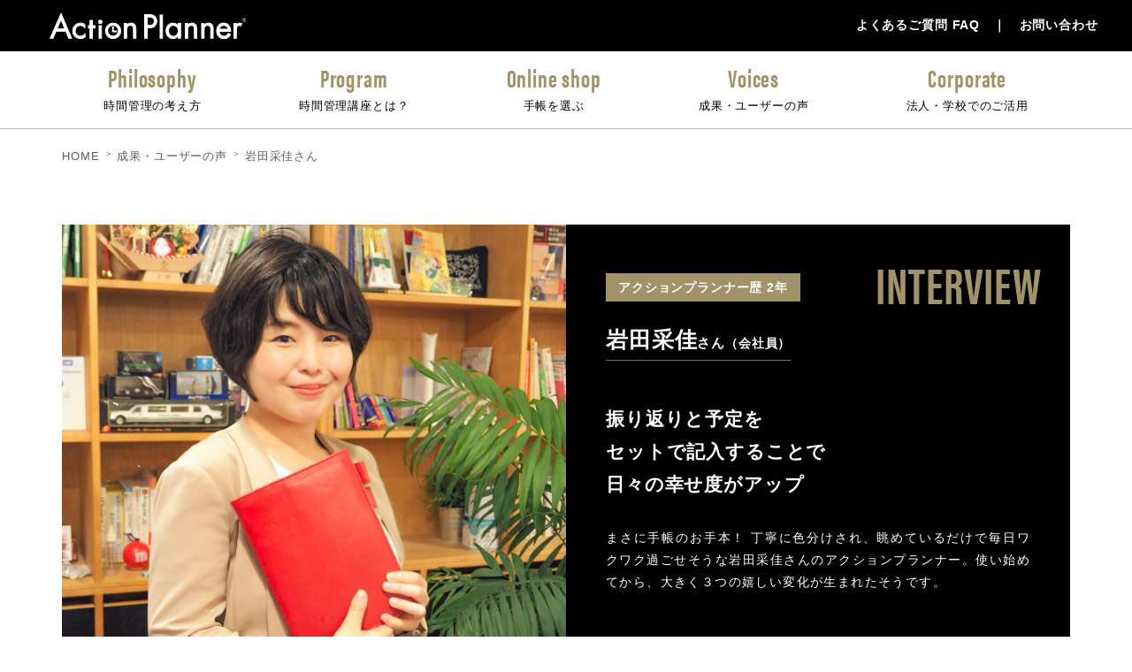

--- FILE ---
content_type: text/html
request_url: https://actionplanner.jp/voice/interview02.html
body_size: 14196
content:
<!DOCTYPE html>
<html lang="ja"><!-- InstanceBegin template="/Templates/template.dwt" codeOutsideHTMLIsLocked="false" -->

<head>
<meta charset="utf-8">
<meta http-equiv="X-UA-Compatible" content="IE=edge">
<meta name="viewport" content="width=device-width, initial-scale=1.0, user-scalable=no">
<!-- InstanceBeginEditable name="doctitle" -->
 <title>岩田采佳さん｜成果・ユーザーの声｜Action Planner（アクションプランナー）</title>
 <!-- InstanceEndEditable -->
<!-- InstanceBeginEditable name="EditRegion3" -->
 <meta name="keywords" content="Action Planner,アクションプランナー,手帳">
 <meta name="description" content="まさに手帳のお手本！ 丁寧に色分けされ、眺めているだけで毎日ワクワク過ごせそうな岩田采佳さんのアクションプランナー。使い始めてから、大きく３つの嬉しい変化が生まれたそうです。">
 <meta property="og:description" content="まさに手帳のお手本！ 丁寧に色分けされ、眺めているだけで毎日ワクワク過ごせそうな岩田采佳さんのアクションプランナー。使い始めてから、大きく３つの嬉しい変化が生まれたそうです。">
 <meta property="og:type" content="article">
 <meta property="og:title" content="岩田采佳さん｜成果・ユーザーの声｜Action Planner（アクションプランナー）">
 <meta property="og:image" content="http://www.actionplanner.jp/img/common/ogp.jpg">
 <meta property="og:url" content="http://www.actionplanner.jp/voice/interview02.html">
 <meta property="og:site_name" content="Action Planner（アクションプランナー）">
 <link rel="icon" type="image/x-icon" href="/favicon.ico">
 <link href="../css/reset.css" rel="stylesheet" type="text/css" media="all">
 <link href="../css/common.css" rel="stylesheet" type="text/css" media="all">
 <link href="../css/interview.css" rel="stylesheet" type="text/css" media="all">
 <link rel="stylesheet" href="https://use.typekit.net/cpo8afh.css">
 <!-- InstanceEndEditable -->
<!-- Google tag (gtag.js) -->
<script async src="https://www.googletagmanager.com/gtag/js?id=G-YRGXK98RT7"></script>
<script>
  window.dataLayer = window.dataLayer || [];
  function gtag(){dataLayer.push(arguments);}
  gtag('js', new Date());

  gtag('config', 'G-YRGXK98RT7');
</script>
<!-- InstanceBeginEditable name="head" -->
<!-- InstanceEndEditable -->
</head>

<!-- InstanceBeginEditable name="EditRegion6" -->
<body class="interview">
<!-- InstanceEndEditable -->

<header>
    <nav class="globalnav-wrap">
        <div class="logo"><a href="/"><img src="/img/common/logo.svg" alt="Action Planner"></a></div>
        <div class="blacknav flex">
            <div class="h1"><a href="/"><img src="/img/common/logo.svg" alt="Action Planner"></a></div>
            <div class="right_menu pc-only-nav"><a href="/q_a/">よくあるご質問 FAQ</a>　｜　<a href="mailto:ec@ewoman.co.jp?subject=お問い合わせ">お問い合わせ</a></div>
        </div>
        <div class="nav-button-wrap">
            <div class="nav-button">
                 <span></span>
                 <span></span>
                 <span></span>
            </div>
        </div>
        <ul class="globalnav">
            <li class="sp-only-nav"><a href="/">HOME</a></li>
            <li class="dropdown-btn"><a href="/philosophy/"><span class="en">Philosophy</span>時間管理の考え方</a></li>
            <li class="dropdown-btn"><a href="/program/"><span class="en">Program</span>時間管理講座とは？</a></li>
            <li class="dropdown-btn">
                <div class="menu_parent"><span class="en">Online shop</span>手帳を選ぶ</div>
                <ul class="dropdown menu_child">
                    <li><a href="/products/">2026年：16ケ月手帳<span>12月始まり</span></a></li>
                    <li><a href="/products/2026_type.html">タイプ別で選ぶ</a></li>
                    <li><a href="/products/2026_color.html">カラー別で比べて選ぶ</a></li>
                    <li><a href="/specification/">手帳の機能・仕様</a></li>
                </ul>
            </li>
            <li class="dropdown-btn"><a href="/voice/"><span class="en">Voices</span>成果・ユーザーの声</a></li>
            <li class="dropdown-btn"><a href="/companies/"><span class="en">Corporate</span>法人・学校でのご活用</a></li>
            <li class="sp-only-nav"><a href="/q_a/">よくあるご質問 FAQ</a></li>
            <li class="sp-only-nav simple"><a href="mailto:ec@ewoman.co.jp?subject=お問い合わせ">お問い合わせ</a></li>
            <li class="sp-only-nav simple"><a href="http://www.ewoman.jp/about/" target="_blank">会社概要</a></li>
            <li class="sp-only-nav simple"><a href="https://form.ewoman.jp/inquiry/interview_jp.html" target="_blank">取材</a></li>
            <li class="sp-only-nav simple"><a href="http://www.ewoman.jp/privacypolicy/" target="_blank">プライバシーポリシー</a></li>
            <li class="sp-only-nav sns"><a href="https://twitter.com/_actionplanner_" target="_blank"><img src="/img/common/icon_twitter.svg" alt="twitter" class="icon_twitter"></a><a href="https://www.facebook.com/ActionPlanner/" target="_blank"><img src="/img/common/icon_facebook.svg" alt="facebook" class="icon_facebook"></a></li>
        </ul>
    </nav>
</header>
<!-- /#header -->
<!-- InstanceBeginEditable name="EditRegion4" -->
 <main id="main">
  <section class="contents_box">
    <nav class="breadcrumb">
    <ul itemscope itemtype="https://schema.org/BreadcrumbList" class="breadcrumb_flex">
      <li itemprop="itemListElement" itemscope itemtype="https://schema.org/ListItem" class="arrow">
        <a itemprop="item" href="/"><span itemprop="name">HOME</span></a>
        <meta itemprop="position" content="1" />
      </li>
      <li itemprop="itemListElement" itemscope itemtype="https://schema.org/ListItem" class="arrow">
        <a itemprop="item" href="/voice/"><span itemprop="name">成果・ユーザーの声</span></a>
        <meta itemprop="position" content="2" />
      </li>
      <li>岩田采佳さん</li>
    </ul>
    </nav>
    <!-- breadcrumb -->

    <div class="interview_title_bg">
      <figure class="pc-only"><img src="../img/voice/02_interview_main.jpg" alt="岩田采佳さん"></figure>
      <figure class="sp-only"><img src="../img/voice/02_interview_main_sp.jpg" alt="岩田采佳さん"></figure>
      <div class="interview_box">
        <div class="interview_sub_tit"><span class="en">INTERVIEW</span><span class="reki">アクションプランナー歴 2年</span></div>
        <h1 class="interview_name">岩田采佳<span class="san">さん</span><span class="position">（会社員）</span></h1>
        <div class="interview_read">振り返りと予定を<br class="pc-only">セットで記入することで<br class="pc-only">日々の幸せ度がアップ</div>
        <p>まさに手帳のお手本！ 丁寧に色分けされ、眺めているだけで毎日ワクワク過ごせそうな岩田采佳さんのアクションプランナー。使い始めてから、大きく３つの嬉しい変化が生まれたそうです。</p>
      </div>

    </div>

   <div class="inner">
    <section class="interview_sec">
      <div class="interview_txt">
        <h2>休日の空き時間が、浪費から投資に変化</h2>
        <div>
          <p>「記入欄の幅が広くて、かつ30分刻みのボックスなのが書きやすい。バーチカルのタイプをいくつか使ったことがありましたが、アクションプランナーは初めてしっくりときた手帳でした」と話す、岩田さん。アクションプランナー歴2年ですが、早くも毎日に大きな変化があるそうです。<br>ひとつ目は、空き時間が見えるようになり、土日の使い方が浪費から投資になったこと。「ひとつひとつのアポにかかる時間の量を手帳に面で書くようになってから、暇な時間の長さを把握できて目標や夢を計画しやすくなりました。結果、インスタグラムでの発信や土日でのワークショップ開催を通して、手帳の書き方を教える活動を始めることができました」。<br>ふたつ目に、毎日の振り返りを活かして、スケジュールを組めるようになったこと。「以前は手帳のスペースが小さくて、別のノートに日記を書いていました。一方、アクションプランナーはスペースがたっぷりあるため、『この予定は楽しかった／つまらなかった』『なぜ楽しかったか／つまらなかったか』等の振り返りを、予定と一緒に記入できるように。ざっくりと週単位で予定を組むのですが、以前退屈だと感じたのと似た予定は入れないなど、振り返りを活かすようにしています。アクションプランナーは、振り返りも予定も本来はセットになっているべき、というのを気づかせてくれました」。<br>振り返りを見ながらスケジュールを立てることで、自分がごきげんである可能性が高くなるよう仕組むことが可能に。さらに、仕事で大きな成果を出したこともあるそうです。「仕事とは別に土日に手帳術のワークショップを開催したら、その振り返りがいつも『楽しかった』だったんです。それで、『こんなに自分の満足度が高いなら続けてみよう』『会社で大人数を対象にセミナーをしたときは、あまりワクワク感はなかった。自分に向いているのは少人数のセミナー形式なのかも？』などと振り返り、会社に顧客向けの課題改善ワークショップ提案したんです。すると、お客様には好評で、会社からも個人表彰をいただきました。アクションプランナーによって、プライベートの楽しさが本業にもつながることを強く感じました」</p>
        </div>
      </div>

      <div class="interview_txt">
        <h2>あえて紙に書くことで、自分に正直になれる</h2>
        <div class="flex img_right">
          <p class="p_75">3つ目に、アクションプランナーを使い始めてから、心身共にリラックスして過ごせるようになったと岩田さんは続けます。「予定という面が埋まりすぎるとパンクすることが分かり、あえて予定を断ることもできるようになったんです。以前は飲み会に誘われたらすべて行くというスタンスでしたが、疲れて翌日に支障が出ることも。今は無理に予定を詰め込まないようにしています。意識的に休む時間を作ることの大切さを、私は書くことで経験として学んだと思います」。リラックスタイムは、緑の蛍光メーカーでフチ取り。週に1度は、その時間を作るように工夫しているそうです。<br>１日の終わりやお昼休みの時間にアクションプランナーを開いて、予定を組んだり振り返りを行う。それは、岩田さんにとって、自分の気持ちを吐き出せる癒しの時間でもあります。「デジタル化が進んでいますが、紙に書くゆっくりとしたテンポのほうが考える速度に合っているし、自分に正直になれる気がします。多くの人は、ただ予定を管理したり暇を見つけたいのではなくて、『その先も充実した人生を送りたい』と願っているのではないでしょうか。デジタル手帳ユーザーで予定をこなすだけになっている方にこそ、『紙に戻ってみたらいかがですか』と伝えたいですね」。</p>
          <figure class="img_20"><img src="../img/voice/02_interview-01.jpg" alt=""></figure>
        </div>
      </div>

    </section>

    <figure class="img_100 pc-only"><img src="../img/voice/02_interview-02.png" alt=""></figure>
    <figure class="img_100 sp-only"><img src="../img/voice/02_interview-02_sp.png" alt=""></figure>

    <section class="profile">
      <figure><img src="../img/voice/02_interview_profile.jpg" alt=""></figure>
      <div class="profile_txt">
        <div class="en">PROFILE</div>
        <p class="name">岩田采佳</p>
        <p>本業でセミナー講師兼セールスをする傍ら、手帳ワークショップ講師として活躍。「手帳をシンプルに運用し、平日も週末も楽しい時間を過ごせるように」という思いを込めて、手帳術を中心に情報を発信している。分かりやすく真似しやすい講座が人気。<!-- <br><a href="https://note.mu/techou_nakami" target="_blank">https://note.mu/techou_nakami</a> --></p>
      </div>
    </section>

    <a href="index.html" class="btn">ユーザーの声一覧</a>

   </div>
   <!-- inner -->
  </section>
 </main>
 <!-- /#main -->
<!-- InstanceEndEditable -->

<footer id="footer" class="footer">
    <div id="backtop"><a href="#"></a></div>
    <div class="footer_link">
        <div><a href="http://www.ewoman.jp/about/" target="_blank">会社概要</a>　｜　<a href="mailto:ec@ewoman.co.jp?subject=お問い合わせ">お問い合わせ</a>　｜　<a href="http://www.ewoman.jp/privacypolicy/" target="_blank">プライバシーポリシー</a></div>
        <div class="sns"><a href="https://twitter.com/_actionplanner_" target="_blank"><img src="/img/common/icon_twitter.svg" alt="twitter" class="icon_twitter"></a><a href="https://www.facebook.com/ActionPlanner/" target="_blank"><img src="/img/common/icon_facebook.svg" alt="facebook" class="icon_facebook"></a></div>
    </div>
    <div class="copyright">&#169; 2023 ewoman, Inc.</div>
</footer>
<!-- /#footer -->
 
<!-- InstanceBeginEditable name="EditRegion5" -->
 <script src="../js/jquery-3.5.1.min.js"></script>
 <script src="../js/lazyload.min.js"></script>
 <script src="../js/script.js"></script>
<!-- InstanceEndEditable -->
</body>

<!-- InstanceEnd --></html>

--- FILE ---
content_type: text/css
request_url: https://actionplanner.jp/css/common.css
body_size: 14252
content:
@charset "utf-8";

/*
Font
==================================================== */
.en {
  font-family: acumin-pro-extra-condensed,sans-serif;
  font-weight: 700;
  font-style: normal;
}

/*
基本的
==================================================== */
html,
body {
  width: 100%;
  height: 100%;
  font-size: 62.5%;
}

body {
  position: relative;
  color: #000000;
  font-family: "Hiragino Kaku Gothic Pro", "ヒラギノ角ゴ Pro W3", "Helvetica Neue", Arial, Meiryo, "メイリオ", "ＭＳ Ｐゴシック", sans-serif;
  font-size: 1.4em;
  -webkit-font-smoothing: antialiased;
  line-height: 1.8;
  letter-spacing: .06em;
}


body.fix {
  position: fixed;
  width: 100%;
  height: 100%;
  top: 0;
  left: 0;
  overflow: hidden;
}

main {
  display: block;
}

a {
  color: inherit;
  text-decoration: none;
  transition: opacity 0.3s ease;
}

a:hover {
  opacity: 0.7;
  transition: opacity 0.3s ease;
}

p{
  text-align: justify;
  text-justify: inter-ideograph;
  text-justify: inter-character;
}
p.no-justify{
  text-align: left;
}

@media screen and (max-width: 767px) {
  a a[href^="tel"] {
    pointer-events: none;
  }

  a:hover {
    opacity: 0.7;
    transition: opacity 0.3s ease;
  }
}

img {
  width: 100%;
  height: auto;
}

img[src$=".svg"] {
  /*IEでimgタグのsrcにsvgを指定した時に崩れる防止*/
  width: 100%;
  height: auto;
}

sup {
  font-size: 70%;
  vertical-align: top;
  position: relative;
  top: -0.1em;
}
sub {
  font-size: 70%;
  vertical-align: bottom;
  position: relative;
  bottom: -0.1em;
}
*:focus {
outline: none;
}

/*  全ページ共通（common）クラス
/* ==================================================== */
.c-pc-only {
  display: inline-block !important;
}
.c-tab-only {
  display: none !important;
}
.c-sp-only {
  display: none !important;
}
.c-tab-over {
  display: inline-block !important;
}
.c-tab-less {
  display: none !important;
}
@media screen and (min-width:768px) and (max-width:1024px) {
  .c-pc-only {
    display: none !important;
  }
  .c-tab-only {
    display: inline-block !important;
  }
  .c-sp-only {
    display: none !important;
  }
  .c-tab-over {
    display: inline-block !important;
  }
  .c-tab-less {
    display: inline-block !important;
  }
}
@media screen and (max-width:767px) {
  .c-pc-only {
    display: none !important;
  }
  .c-tab-only {
    display: none !important;
  }
  .c-sp-only {
    display: inline-block !important;
  }
  .c-tab-over {
    display: none !important;
  }
  .c-tab-less {
    display: inline-block !important;
  }
}

/*
Layout
==================================================== */
header {
  position: fixed;
  width: 100%;
  border-bottom: 1px #C1B291 solid;
  top: 0;
  margin: 0 auto;
  z-index: 998;
}

.globalnav-wrap{
  background-color: #fff;
}

.globalnav-wrap .blacknav{
  justify-content: space-between;
  align-items: center;
  background-color: #000;
  padding: 14px 3%;
  color: #fff;
}

.globalnav-wrap .blacknav div.h1 a{
   display: flex;
   align-items: center;
   font-size: 15px;
   font-weight: bold;
   letter-spacing: 2.1px;
}
.globalnav-wrap .blacknav div.h1 a img{
   width: 222px;
   margin-left: 18px;
}
.globalnav-wrap .blacknav .right_menu{
  font-weight: bold;
}

ul.globalnav {
  display: flex;
  justify-content: space-between;
  /*max-width: 1180px;*/
  max-width: 1086px;
  margin: 0 auto;
  font-size: 1.3rem;
  padding: 0 20px;
}

.globalnav li {
  display: block;
  padding: 15px 0 19px;
  line-height: 1;
  text-align: center;
}

.globalnav li span.en {
  display: block;
  padding-bottom: 12px;
  color: #A29268;
  font-size: 2.8rem;
}

.globalnav .dropdown-btn {
  position: relative;
  display: block;
  cursor: pointer;
  background-color: #fff;
}
@media screen and (min-width:1px) and (max-width:1024px) {
.globalnav .dropdown-btn {
  cursor: none;
}
}

.globalnav .dropdown-btn a{
  display: inline-block;
}
.globalnav .dropdown-btn .dropdown {
  display: none;
  position: absolute;
  top: 86px;
  left: 50%;
  transform: translateX(-50%);
  width: 170px;
  background: #A29268;
  border: 1px solid #fff;
  border-bottom: none;
  transition: all .4s ease-out;
}

.globalnav .dropdown li {
  padding: 10px 0;
  border-bottom: 1px solid #fff;
}

.globalnav .dropdown li a {
  display: block;
  padding: 8px 0;
  color: #fff;
  font-size: 13px;
}
.globalnav .dropdown li a span{
  display: block;
  font-size: 1.1rem;
    padding-top: 5px;
  }

.globalnav .dropdown-btn .open {
  display: block;
}

.globalnav .close {
  display: block;
}

header .globalnav-wrap div.logo {
    display: none;
  }
header .globalnav-wrap .blacknav div.h1 {
  display: block;
}

@media screen and (min-width:1px) and (max-width:1024px) {
  header {
    position: fixed;
    width: 100%;
    border-bottom: 0;
  }

  header .globalnav-wrap.open div.logo{
    position: absolute;
    display: block;
    top: 25px;
    transition: all .3s ease;
    z-index: 9999;
  }

 header .globalnav-wrap .blacknav div.h1 a img {
    width: 180px;
    }
  header .globalnav-wrap .blacknav div.h1 a {
  font-size: 12px;
  letter-spacing: inherit;
}

  header .globalnav-wrap div.logo {
    min-width: 206px;
    transition: all .6s ease;
  }

  .globalnav .close {
    display: none;
  }

  .globalnav-wrap {
    display: block;
  }
    
  header .globalnav-wrap.open div.logo{
    position: absolute;
    display: block;
    width: 100%;
    top: 0;
    transition: all .3s ease;
    background-color: #000;
    padding: 14px 3%;
    z-index: 1000;
  }
 header .globalnav-wrap.open div.logo a img{
    width: 180px;
  }
  header .globalnav-wrap .blacknav div.h1 {
    display: block;
  }
  header .globalnav-wrap.open .blacknav div.h1 {
    display: none;
  }
  ul.globalnav {
    display: none;
  }

  .open ul.globalnav {
    display: flex;
    flex-direction: column;
  }

  .globalnav-wrap.open .globalnav {
    display: block;
    padding: 58px 0 140px 0;
    position: fixed;
    left: 0;
    top: 0;
    background-color: #fff;
    width: 100%;
    height: 100%;
    overflow-x: hidden;
    overflow-y: auto;
    z-index: 999;
  }
  .globalnav-wrap.open .globalnav li span.en{
    display: none;
  }
  .globalnav li {
    padding: 0;
    border-bottom: 1px solid #E3E3E3;
    text-align: left;
  }
  .globalnav li span {
    display: none;
  }
  .globalnav li a {
    display: block;
    width: 100%;
    padding: 25px 5%;
    position: relative;
    font-weight: bold;
  }

  .globalnav li a::after {
    position: absolute;
    top: 27px;
    right: 5%;
    width: 7px;
    height: 7px;
    content: "";
    -webkit-transform: rotate(45deg);
    -ms-transform: rotate(45deg);
    transform: rotate(45deg);
    border: 1px solid #000;
    border-bottom: none;
    border-left: none;
  }

  .globalnav li .menu_parent {
    padding: 25px 5%;
    background: url(../img/common/icon_plus.svg) no-repeat;
    background-position: 95% 50%;
    background-size: 14px;
    font-weight: bold;
  }

  .globalnav li .menu_parent.open {
    background: url(../img/common/icon_minus.svg) no-repeat;
    background-position: 95% 50%;
    background-size: 14px;
  }

  .globalnav .dropdown li a::after {
    top: 15px;
  }
  
  .globalnav-wrap.open .globalnav .dropdown {
    display: none;
    position: relative;
    top: 0px;
    width: 100%;
    background: transparent;
    background-color: #F2F2F2;
    border: none;
  }

  .globalnav .dropdown li {
    border-bottom: 1px solid #E3E3E3;
  }
@media screen and (min-width:1px) and (max-width:1024px) {
.globalnav .dropdown li {
    cursor: pointer;
}
}
  .globalnav .dropdown li:last-child {
    border-bottom: none;
  }

  .globalnav .dropdown li a {
    display: block;
    position: relative;
    padding: 8px 15px 8px 5%;
    font-size: 13px;
    font-weight: normal;
    color: #000;
  }
  .globalnav .dropdown li a span {
    display: inline-block;
    padding-left: 15px;
  }

  .globalnav .dropdown li a:before {
    content: "- ";
  }

  .globalnav .dropdown li a::after {
    top: 12px;
  }

  .globalnav li.simple {
    border-bottom: none;
  }

  .globalnav li.simple a {
    padding: 10px 7%;
    font-size: 13px;
    font-weight: normal
  }

  .globalnav li:nth-child(7) {
    margin-bottom: 20px;
  }

  .globalnav li.simple a:before {
    content: "- ";
  }

  .globalnav li.simple a:after {
    display: none;
  }

  .globalnav li.sns {
    border-bottom: none;
    text-align: center;
    margin-top: 40px;
  }

  .globalnav li.sns a {
    display: inline-block;
    width: auto;
  }
  .globalnav li.sns a::after {
    border: none;
  }
  .globalnav li.sns a img.icon_twitter {
    width: 38px;
  }
  .globalnav li.sns a img.icon_facebook {
    width: 38px;
}
  .globalnav li.btn_contact a::after {
    top: 28px;
    -webkit-transform: rotate(45deg);
    -ms-transform: rotate(45deg);
    transform: rotate(45deg);
    border: 1px solid #000;
    border-bottom: none;
    border-left: none;
  }

  .nav-button-wrap {
    display: block;
    position: absolute;
    right: 0;
    top: 0;
    z-index: 1000;
    cursor: pointer;
    padding: 14px;
    height: 52px;
    background-color: #000;
  }

  .nav-button,
  .nav-button span {
    display: inline-block;
    transition: all 0.3s;
  }

  .nav-button {
    z-index: 20;
    width: 28px;
    height: 22px;
    position: relative;
    z-index: 1000;
  }

  .nav-button span {
    position: absolute;
    left: 0;
    width: 100%;
    height: 2px;
    background-color: #fff;
  }

  .nav-button span:nth-of-type(1) {
    top: 0;
  }

  .nav-button span:nth-of-type(2) {
    top: 10px;
  }

  .nav-button span:nth-of-type(3) {
    bottom: 0;
  }

  .active .nav-button span:nth-of-type(1) {
    transform: translateY(10px) rotate(-45deg);
  }

  .active .nav-button span:nth-of-type(2) {
    opacity: 0;
  }

  .active .nav-button span:nth-of-type(3) {
    transform: translateY(-10px) rotate(45deg);
  }

}

#footer {
  position: relative;
  padding-top: 140px;
  background-color: #fff;
  z-index: 3;
}

#backtop {
  position: fixed;
  right: 0;
  bottom: 0;

}
#backtop a {
  position: relative;
  padding-top: 25px;
  color: #fff;
  font-size: 1.0rem;
  display: block;
  background-color: #000;
  width: 67px;
  height: 67px;
}

#backtop a:before {
  content: "";
  display: block;
  position: absolute;
  top: 31px;
  right: 50%;
  width: 14px;
  height: 14px;
  border-top: 1px solid #fff;
  border-right: 1px solid #fff;
  transform: translateX(50%) rotate(315deg);
}

.copyright {
  padding: 27px 4%;
  background-color: #000;
  text-align: center;
  color: #fff;
}

#main {
  padding-top: 145px;
}
.inner {
  /* 1140px; */
  max-width: 1220px;
  margin: 0 auto;
  padding: 0 40px;
}
nav.breadcrumb {
    position: absolute;
    max-width: 1180px;
    right: 0;
    left: 0;
    top: 165px;
    margin: 0 auto;
    padding: 0 20px;
}
nav.breadcrumb .breadcrumb_flex {
    display: flex;
    flex-wrap: wrap;
    justify-content: flex-start;
}
nav.breadcrumb ul li {
    position: relative;
    margin-right: 20px;
    font-size: 1.3rem;
    color: #5F5F5F;
}
nav.breadcrumb ul li.arrow:after {
    content: '＞';
    position: absolute;
    right: -16px;
    top: 0;
    font-size: 1.0rem;
}

.footer_link{
  display: flex;
  max-width: 1220px;
  justify-content: space-between;
  align-items: flex-end;
  font-size: 1.5rem;
  margin: 73px auto 27px;
  padding: 0 20px;
}
.footer_link .sns{
  margin-left:auto;
}
.footer_link .sns a{
  display: inline-block;
}
.footer_link .sns a img.icon_twitter{
  width: 38px;
}
.footer_link .sns a img.icon_facebook{
  width: 38px;
  margin-left: 30px;
}


@media screen and (max-width: 1024px) {
  #main {
    padding-top: 50px;
  }
  nav.breadcrumb {
    top: 60px;
  }

element.style {
}
nav.breadcrumb ul li {
    font-size: 1.2rem;
}
.footer_link{
  display: none;
  }
}


@media screen and (max-width: 767px) {

.globalnav-wrap .blacknav div.h1 a span{
  display: none;
}
.globalnav-wrap .blacknav div.h1 a img {
    margin-left: 0;
}
  .copyright {
    padding: 26px 4%;
    font-size: 10px;
  }
  #main {
    padding-bottom: 0px;
  }
  .inner {
    width: 100%;
    padding: 0 5%;
  }
  #footer{
    padding-top: 50px;
  }

}


/* よく使う　MODULE
==================================================== */

.flex {
  display: -webkit-box;
  display: -moz-box;
  display: -webkit-flexbox;
  display: -moz-flexbox;
  display: -ms-flexbox;
  display: -webkit-flex;
  display: -moz-flex;
  -js-display: flex;
  display: flex;
}

.sp-only {
  display: none !important;
}

.pc-only {
  display: block !important;
}

@media screen and (max-width:767px) {
  .sp-only {
    display: block !important;
  }

  .pc-only {
    display: none !important;
  }

}


.sp-only-nav {
  display: none !important;
}

.pc-only-nav {
  display: block !important;
}

@media screen and (max-width:1024px) {
  .sp-only-nav {
    display: block !important;
  }

  .pc-only-nav {
    display: none !important;
  }

}

.clear {
  clear: both !important;
}



/* コンテンツ共通部分
==================================================== */
a.btn{
  position: relative;
  display: flex;
  align-items: center;
  font-size: 1.8rem;
  width: 256px;
  height: 73px;
  border: 1px #707070 solid;
  margin: 100px auto 65px;
  padding: 0 27px;
}
a.btn:before{
  content: '';
  width: 15px;
  height: 15px;
  border: 0px;
  border-top: solid 1px #707070;
  border-right: solid 1px #707070;
  -ms-transform: rotate(45deg);
  -webkit-transform: rotate(45deg);
  transform: rotate(45deg);
  position: absolute;
  top: 40%;
  right: 27px;
}

@media screen and (max-width: 767px){
  a.btn{
    margin: 70px auto 35px;
  }
}

a.topics_txt {
  display: inline-block !important;
  padding: 10px 30px;
  border: solid 2px #A2916A;
  background: #fff;
  color: #A29268;
  font-weight: bold !important;
}

@media screen and (max-width: 767px) {
  a.topics_txt {
    display: block !important;
    padding: 10px;
    text-align: center;
  }
}



/* アニメーション
==================================================== */

/* コンテンツフェードイン */
.fadeInUp {
  opacity: 0;
  transform: translateY(20px);
  transition: 1s;
}

/* A4縦でPCレイアウトを印刷させる
==================================================== */
@media print {

  html,
  html body {
    *zoom: 0.65;
  }

  body {
    width: 960px;
  }
}

--- FILE ---
content_type: text/css
request_url: https://actionplanner.jp/css/interview.css
body_size: 6009
content:
@charset "utf-8";

p {
    letter-spacing: 1.4px;
    line-height: 1.8;
}

.interview_title_bg {
    display: flex;
    max-width: 1140px;
    margin: 109px auto 104px;
    background-color: #000;
}
.interview_title_bg figure, .interview_title_bg .interview_box {
    display: inline-block;
    width: 50%;
}
.interview_title_bg .interview_box {
    padding: 36px 32px 0 45px;
    color: #fff;
    font-weight: bold;
}
.interview_title_bg .interview_box .interview_sub_tit {
    display: flex;
    flex-direction: row-reverse;
    justify-content: space-between;
    line-height: 1;
    align-items: center;
    margin-bottom: 13px;
}
.interview_title_bg .interview_box .interview_sub_tit span {
    display: inline-block;
}
.interview_title_bg .interview_box .interview_sub_tit span.reki {
    background-color: #A29268;
    padding: 9px 14px;
    margin-top: 10px;
}
.interview_title_bg .interview_box .interview_sub_tit span.en {
    font-size: 5.9rem;
    color: #A29268;
}
.interview_title_bg .interview_box .interview_name {
    display: inline-block;
    font-size: 2.5rem;
    font-weight: bold;
    border-bottom: 1px #707070 solid;
}
.interview_title_bg .interview_box .interview_name span.san {
    font-size: 1.5rem;
}
.interview_title_bg .interview_box .interview_name span.position {
    font-size: 1.4rem;
}
.interview_title_bg .interview_box .interview_name span.position.satonao {
    display: block;
    padding-bottom: 8px;
    line-height: 1.4;
}
.interview_title_bg .interview_box .interview_read {
    font-size: 2.1rem;
    margin:47px 0 30px;
}
.interview_title_bg .interview_box p {
    font-weight: normal;
    letter-spacing: 1.4px;
    line-height: 1.8;
    margin-right: 13px;
}

.interview_title_bg_img {
    margin: 109px auto 104px;
}

.interview_sec {
    max-width: 1040px;
    margin: 0 auto;
}
.interview_sec .interview_txt {
    margin-bottom: 80px;
}
.interview_sec .interview_txt h2 {
    margin-bottom: 25px;
    color: #A29268;
    font-size: 2.1rem;
    font-weight: bold;
    line-height: 1.5;
}
.interview_sec .interview_txt div.img_right, .interview_sec .interview_txt div.img_left {
    justify-content: space-between;
    flex-wrap: wrap;
}
.interview_sec .interview_txt div.img_left {
    flex-direction: row-reverse;
}

/*画像幅40％のセット*/
.interview_sec .interview_txt div p.p_55 {
    width: 55%;
}
.interview_sec .interview_txt figure.img_40 {
    width: 40%;
}

/*画像幅30％のセット*/
.interview_sec .interview_txt div p.p_65 {
    width: 65%;
}
.interview_sec .interview_txt figure.img_30 {
    width: 30%;
}

/*画像幅25％のセット*/
.interview_sec .interview_txt div p.p_70 {
    width: 70%;
}
.interview_sec .interview_txt figure.img_25 {
    width: 25%;
}

/*画像幅20％のセット*/
.interview_sec .interview_txt div p.p_75 {
    width: 75%;
}
.interview_sec .interview_txt figure.img_20 {
    width: 20%;
}


.interview_sec .interview_txt figure figcaption {
    font-size: 1.3rem;
    margin-top: 30px;
}

.profile {
    display: flex;
    background-color: #F7F7F7;
    padding: 50px;
}
.profile figure {
    width: 225px;
    margin-right: 59px;
}
.profile .profile_txt {
    width: calc(100% - 284px);
}
.profile .profile_txt .en {
    font-size: 3.8rem;
    color: #A29268;
    margin-bottom: 33px;
    line-height: 0.8;
}
.profile .profile_txt .name {
    font-size: 2.1rem;
    font-weight: bold;
    margin-bottom: 11px;
}

.interview .inner figure.img_100 {
    margin-bottom: 100px;
}


@media screen and (max-width: 1024px) {
    .interview_title_bg {
        display: block;
        margin: 60px auto 60px;
    }
    .interview_title_bg_img {
        margin: 60px auto 60px;
    }
    .interview_title_bg .pc-only {
        display: none !important;
    }
    .interview_title_bg .sp-only {
        display: block !important;
    }
    .interview_title_bg figure, .interview_title_bg .interview_box {
        width: 100%;
    }
    .interview_title_bg .interview_box {
        padding: 30px;
    }
    .interview_title_bg .interview_box p {
        margin-right: 0;
    }
    .interview_title_bg .interview_box .interview_read {
        margin: 27px 0 10px;
    }

}

@media screen and (max-width: 767px) {
    .interview_title_bg {
        margin: 36px auto 60px;
    }
    .interview_title_bg_img {
        margin: 36px auto 60px;
    }
    .interview_title_bg .interview_box {
        padding: 20px 30px;
    }
    .interview_title_bg .interview_box p, p {
        letter-spacing: 0;
    }
    .interview_title_bg .interview_box .interview_sub_tit {
        display: block;
    }
    .interview_title_bg .interview_box .interview_read {
        font-size: 1.8rem;
    }
    .interview_title_bg .interview_box .interview_sub_tit span.en {
        display: block;
        font-size: 5rem;
    }
    .interview_title_bg .interview_box .interview_sub_tit span.reki {
        padding: 7px 14px 5px
    }
    .interview_sec .interview_txt div.img_right, .interview_sec .interview_txt div.img_left {
        display: block;
    }
    .interview_sec .interview_txt div p.p_55, .interview_sec .interview_txt div p.p_65, .interview_sec .interview_txt div p.p_70, .interview_sec .interview_txt div p.p_75, .interview_sec .interview_txt figure.img_40, .interview_sec .interview_txt figure.img_30, .interview_sec .interview_txt figure.img_25, .interview_sec .interview_txt figure.img_20 {
        width: 100%;
    }
    .interview .inner figure.img_100 {
        margin-bottom: 70px;
    }
    .interview_sec .interview_txt figure {
        margin-top: 15px;
    }
    .interview_sec .interview_txt figure figcaption {
        margin-top: 10px;
    }
    
    .profile {
        display: block;
        padding: 20px;
    }
    .profile figure {
        width: 100%;
        margin: 0 auto;
    }
    .profile .profile_txt {
        width: 100%;
    }
    .profile .profile_txt .en {
        margin: 10px 0 5px;
        line-height: 1.4;
    }
    .interview_title_bg .interview_box .interview_name span.position.ma {
    display: block;
    padding-bottom: 8px;
    line-height: 1.4;
    }


}






--- FILE ---
content_type: image/svg+xml
request_url: https://actionplanner.jp/img/common/icon_twitter.svg
body_size: 575
content:
<svg xmlns="http://www.w3.org/2000/svg" width="39" height="39" viewBox="0 0 39 39">
  <g id="グループ_1347" data-name="グループ 1347" transform="translate(-1191)">
    <g id="グループ_1348" data-name="グループ 1348">
      <circle id="楕円形_11" data-name="楕円形 11" cx="19.5" cy="19.5" r="19.5" transform="translate(1191)"/>
      <path id="logo" d="M12.229,8.892,19.879,0H18.066L11.424,7.721,6.119,0H0L8.022,11.675,0,21H1.813l7.014-8.153L14.43,21h6.119L12.229,8.892ZM9.746,11.778l-.813-1.163L2.466,1.365H5.25L10.47,8.83l.813,1.163,6.784,9.7H15.282L9.746,11.779Z" transform="translate(1200 9)" fill="#fff"/>
    </g>
  </g>
</svg>


--- FILE ---
content_type: application/javascript
request_url: https://actionplanner.jp/js/script.js
body_size: 3180
content:
(function($) {


  // グローバルナビの開閉
  $(function() {
    $('.nav-button-wrap').on('click', function() {
      if ($(this).hasClass('active')) {
        // スマホ用メニューが表示されていたとき
        $(this).removeClass('active');
        $('.globalnav').addClass('close');
        $('.globalnav-wrap , body').removeClass('open');
      } else {
        // スマホ用メニューが非表示の時
        $(this).addClass('active');
        $('.globalnav').removeClass('close');
        $('.globalnav-wrap , body').addClass('open');
      }
    });
  });

  // ドロップダウンメニュー（スマホの時だけクリックで展開）
  $(function() {
      $('.menu_parent').on('click', function () {
        /*クリックでコンテンツを開閉*/
        $(this).next().slideToggle(200);
        /*矢印の向きを変更*/
        $(this).toggleClass('open', 200);
      });

  });

  // ドロップダウンメニュー（PCの時にマウスオーバーで展開）
  $(function() {
      $('.dropdown-btn').hover(
        function() {
          //カーソルが重なった時
          $(this).children('.dropdown').addClass('open');
        },
        function() {
          //カーソルが離れた時
          $(this).children('.dropdown').removeClass('open');
        }
      );

  });

  // ページ内リンク（ヘッダー分の高さを出す)
  $(function() {
    const header = $('header');
    $('a[href^="#"]').on('click', function() {
      const gap = header.outerHeight();
      const speed = 500;
      const href = $(this).attr("href");
      const target = $(href == "#" || href == "" ? "html" : href);
      const position = target.offset().top - gap;
      $("html, body").animate({ scrollTop: position }, speed, "swing");
      return false;
    });
  });
  // $(function() {
  //   $('a[href^="#"]').click(function() {
  //     var speed = 500;
  //     var href = $(this).attr("href");
  //     var target = $(href == "#" || href == "" ? 'html' : href);
  //     var position = target.offset().top;
  //     $("html, body").animate({ scrollTop: position }, speed, "swing");
  //     return false;
  //   });
  // });


  // ページTOPボタンフェードイン
  $(function() {
    var topBtn = $('#backtop');
    //ボタンを非表示にする
    topBtn.hide();
    //スクロールしてページトップから100に達したらボタンを表示
    $(window).scroll(function() {
      if ($(this).scrollTop() > 100) {
        //フェードインで表示
        topBtn.fadeIn();
      } else {
        //フェードアウトで非表示
        topBtn.fadeOut();
      }
    });
  });


  // 一定範囲のスクロールを検知するしてクラスを付与・除去する
  $(window).scroll(function(){
      if ($(window).scrollTop() > 100) {
          $('header').addClass('show');
      } else {
          $('header').removeClass('show');
      }
  });


  // Lazy Loadで画像を遅延ロード
  $("img.lazyload").lazyload();



})(jQuery);

// Androidで明朝体
if (navigator.userAgent.indexOf('Android') > 0) {
  document.write('<link href="https://fonts.googleapis.com/css2?family=Noto+Serif+JP:wght@400;500&display=swap" rel="stylesheet">');
}

--- FILE ---
content_type: image/svg+xml
request_url: https://actionplanner.jp/img/common/icon_facebook.svg
body_size: 349
content:
<svg xmlns="http://www.w3.org/2000/svg" width="38.378" height="38.145" viewBox="0 0 38.378 38.145">
  <path id="パス_627" data-name="パス 627" d="M38.378,19.189A19.189,19.189,0,1,0,16.191,38.145V24.736H11.319V19.189h4.872V14.962c0-4.809,2.865-7.466,7.248-7.466a29.509,29.509,0,0,1,4.3.375v4.722h-2.42c-2.384,0-3.127,1.479-3.127,3v3.6H27.51l-.851,5.547H22.188V38.145A19.194,19.194,0,0,0,38.378,19.189Z" fill="#1877f2"/>
</svg>


--- FILE ---
content_type: image/svg+xml
request_url: https://actionplanner.jp/img/common/logo.svg
body_size: 12873
content:
<svg xmlns="http://www.w3.org/2000/svg" width="224.434" height="30.218" viewBox="0 0 224.434 30.218">
  <g id="グループ_93" data-name="グループ 93" transform="translate(-49 -55.302)">
    <g id="グループ_17" data-name="グループ 17" transform="translate(49 55.302)">
      <path id="パス_29" data-name="パス 29" d="M20.485,374.24l-3.231,7.6H13.973l12.374-28.07,12.046,28.07h-3.3l-3.164-7.6Zm5.792-13.5-4.584,10.729h9.062Z" transform="translate(-13.234 -352.567)" fill="#fff"/>
      <path id="パス_30" data-name="パス 30" d="M38.251,380.9H33.9l-3.164-7.6h-10.8L16.7,380.9H12.362L25.48,351.141Zm-3.713-.963H36.79L25.469,353.555l-11.63,26.381h2.223l3.231-7.6H31.374ZM30.6,370.522H20.091l5.319-12.448Zm-9.056-.964h7.61L25.4,360.549Z" transform="translate(-12.362 -351.141)" fill="#fff"/>
    </g>
    <g id="グループ_18" data-name="グループ 18" transform="translate(74.921 66.935)">
      <path id="パス_31" data-name="パス 31" d="M84.025,383h-.071a6.436,6.436,0,0,0-5.188-2.807,5.968,5.968,0,0,0-5.9,6.181c0,3.306,2.274,6.18,5.757,6.18a6.484,6.484,0,0,0,5.436-2.874h.071v3.8a9.131,9.131,0,0,1-5.294,1.7,8.649,8.649,0,0,1-8.882-8.81,8.809,8.809,0,0,1,8.918-8.811,8.995,8.995,0,0,1,5.152,1.668Z" transform="translate(-69.473 -377.086)" fill="#fff"/>
      <path id="パス_32" data-name="パス 32" d="M78.268,395.1a9.123,9.123,0,0,1-9.364-9.292,9.247,9.247,0,0,1,9.4-9.292,9.427,9.427,0,0,1,5.431,1.758l.2.144v4.5h-.786l-.144-.184a5.9,5.9,0,0,0-4.809-2.623,5.5,5.5,0,0,0-5.418,5.7,5.378,5.378,0,0,0,5.276,5.7,5.963,5.963,0,0,0,5.053-2.685l.145-.189h.79v4.538l-.213.144A9.593,9.593,0,0,1,78.268,395.1Zm.036-17.621a8.294,8.294,0,0,0-8.437,8.329,8.182,8.182,0,0,0,8.4,8.329,8.583,8.583,0,0,0,4.812-1.481v-2.325a6.652,6.652,0,0,1-5.025,2.139c-3.557,0-6.239-2.864-6.239-6.662a6.419,6.419,0,0,1,11.157-4.568v-2.323A8.456,8.456,0,0,0,78.3,377.481Z" transform="translate(-68.904 -376.517)" fill="#fff"/>
    </g>
    <g id="グループ_19" data-name="グループ 19" transform="translate(92.875 63.9)">
      <path id="パス_33" data-name="パス 33" d="M113.705,391.144h-2.84V379.581H109.12v-2.628h1.745v-6.005h2.84v6.005h3v2.628h-3Z" transform="translate(-108.638 -370.465)" fill="#fff"/>
      <path id="パス_34" data-name="パス 34" d="M113.617,391.057h-3.8V379.493h-1.745V375.9h1.745V369.9h3.8V375.9h3v3.591h-3Zm-2.84-.963h1.878V378.53h3v-1.665h-3V370.86h-1.878v6.005h-1.745v1.665h1.745Z" transform="translate(-108.069 -369.896)" fill="#fff"/>
    </g>
    <g id="グループ_20" data-name="グループ 20" transform="translate(104.552 63.596)">
      <path id="パス_35" data-name="パス 35" d="M138.644,372.309a2.026,2.026,0,0,1-4.053,0,2.026,2.026,0,0,1,4.053,0Zm-.6,18.476H135.2V376.593h2.843Z" transform="translate(-134.11 -369.801)" fill="#fff"/>
      <path id="パス_36" data-name="パス 36" d="M137.954,390.7h-3.805V375.542h3.805Zm-2.843-.963h1.88V376.505h-1.88Zm.938-15.489a2.51,2.51,0,0,1-2.508-2.505,2.508,2.508,0,0,1,5.016,0A2.51,2.51,0,0,1,136.049,374.245Zm0-4.049a1.565,1.565,0,0,0-1.545,1.544,1.545,1.545,0,0,0,3.09,0A1.565,1.565,0,0,0,136.049,370.2Z" transform="translate(-133.541 -369.232)" fill="#fff"/>
    </g>
    <g id="グループ_21" data-name="グループ 21" transform="translate(112.442 66.935)">
      <path id="パス_37" data-name="パス 37" d="M151.8,386.414a8.776,8.776,0,1,1,8.775,8.774A8.763,8.763,0,0,1,151.8,386.414Zm2.844-.036a5.937,5.937,0,1,0,5.932-6.181A5.911,5.911,0,0,0,154.647,386.379Z" transform="translate(-151.321 -377.086)" fill="#fff"/>
      <path id="パス_38" data-name="パス 38" d="M160.009,395.1a9.292,9.292,0,1,1,9.259-9.256A9.158,9.158,0,0,1,160.009,395.1Zm0-17.621a8.329,8.329,0,1,0,8.3,8.365A8.241,8.241,0,0,0,160.009,377.481Zm0,14.991a6.667,6.667,0,1,1,6.413-6.662A6.4,6.4,0,0,1,160.009,392.471Zm0-12.361a5.7,5.7,0,1,0,5.45,5.7A5.456,5.456,0,0,0,160.009,380.111Z" transform="translate(-150.752 -376.517)" fill="#fff"/>
    </g>
    <g id="グループ_22" data-name="グループ 22" transform="translate(133.901 66.935)">
      <path id="パス_39" data-name="パス 39" d="M201.456,380.057h.072a5.586,5.586,0,0,1,4.76-2.489c4.62,0,5.685,3.34,5.685,7.246v9.916h-2.842v-9.415c0-2.7-.214-5.117-3.523-5.117-3.9,0-4.152,3.624-4.152,6.608v7.924h-2.845v-16.7h2.845Z" transform="translate(-198.13 -377.086)" fill="#fff"/>
      <path id="パス_40" data-name="パス 40" d="M211.886,394.642h-3.8v-9.9c0-3.141-.455-4.635-3.041-4.635-3.056,0-3.67,2.344-3.67,6.126v8.406h-3.809V376.978h3.809v1.289a5.892,5.892,0,0,1,4.35-1.75c6.166,0,6.166,5.817,6.166,7.728Zm-2.842-.963h1.879v-9.435c0-4.678-1.6-6.764-5.2-6.764a5.128,5.128,0,0,0-4.371,2.291l-.144.2h-.8v-2.028h-1.882v15.737h1.882v-7.443c0-2.3,0-7.09,4.633-7.09,4,0,4,3.369,4,5.6Z" transform="translate(-197.561 -376.517)" fill="#fff"/>
    </g>
    <g id="グループ_23" data-name="グループ 23" transform="translate(157.149 57.317)">
      <path id="パス_41" data-name="パス 41" d="M252.311,383.36h-2.989V356.585h4.406c2.309,0,4.694.07,6.641,1.424a7.366,7.366,0,0,1,3.027,6.107,7.5,7.5,0,0,1-2.564,5.755c-1.805,1.5-4.113,1.777-6.355,1.777h-2.166Zm0-14.483h1.981c3.312,0,6.119-.994,6.119-4.831,0-4.374-3.517-4.688-7-4.688h-1.1Z" transform="translate(-248.842 -356.104)" fill="#fff"/>
      <path id="パス_42" data-name="パス 42" d="M252.224,383.273h-3.951V355.535h4.887c2.5,0,4.911.116,6.916,1.51a7.844,7.844,0,0,1,3.233,6.5,7.965,7.965,0,0,1-2.739,6.127c-2.02,1.672-4.621,1.887-6.662,1.887h-1.684Zm-2.988-.964h2.025V370.6h2.646c2,0,4.275-.2,6.048-1.666a6.993,6.993,0,0,0,2.39-5.384,6.884,6.884,0,0,0-2.819-5.711c-1.779-1.237-3.936-1.338-6.367-1.338h-3.924Zm4.488-13.519h-2.462V358.308h1.58c2.8,0,7.483,0,7.483,5.169C260.324,367,258.1,368.79,253.724,368.79Zm-1.5-.964h1.5c3.846,0,5.637-1.381,5.637-4.349,0-3.536-2.291-4.206-6.519-4.206h-.618Z" transform="translate(-248.273 -355.535)" fill="#fff"/>
    </g>
    <g id="グループ_24" data-name="グループ 24" transform="translate(174.948 57.827)">
      <path id="パス_43" data-name="パス 43" d="M290.995,383.963h-2.846V357.7h2.846Z" transform="translate(-287.667 -357.217)" fill="#fff"/>
      <path id="パス_44" data-name="パス 44" d="M290.908,383.875H287.1V356.648h3.81Zm-2.846-.964h1.883v-25.3h-1.883Z" transform="translate(-287.098 -356.648)" fill="#fff"/>
    </g>
    <g id="グループ_25" data-name="グループ 25" transform="translate(181.665 66.945)">
      <path id="パス_45" data-name="パス 45" d="M319.466,394.734h-2.845v-2.3h-.069A6.966,6.966,0,0,1,310.8,395.2c-4.9,0-7.995-4.146-7.995-8.766,0-4.759,3.022-8.846,8.03-8.846a7.213,7.213,0,0,1,5.719,2.843h.069v-2.382h2.845Zm-13.748-8.513c0,3.268,1.917,6.362,5.473,6.362,3.659,0,5.577-2.95,5.577-6.325,0-3.34-2.1-6.039-5.614-6.039C307.848,380.217,305.718,383.094,305.718,386.221Z" transform="translate(-302.32 -377.106)" fill="#fff"/>
      <path id="パス_46" data-name="パス 46" d="M310.227,395.112c-4.832,0-8.476-3.975-8.476-9.247,0-5.4,3.58-9.328,8.512-9.328a7.642,7.642,0,0,1,5.307,2.15V377h3.808v17.649H315.57v-1.6A7.414,7.414,0,0,1,310.227,395.112Zm.036-17.612c-4.956,0-7.549,4.208-7.549,8.365,0,4.016,2.633,8.284,7.513,8.284a6.5,6.5,0,0,0,5.376-2.577l.144-.186h.786v2.3h1.882V377.961h-1.882v2.382h-.787l-.144-.186A6.747,6.747,0,0,0,310.263,377.5Zm.359,15c-3.91,0-5.955-3.443-5.955-6.843,0-3.187,2.213-6.485,5.918-6.485,3.589,0,6.1,2.682,6.1,6.521C316.68,389.7,314.189,392.5,310.622,392.5Zm-.037-12.365c-3.218,0-4.954,2.845-4.954,5.521,0,2.832,1.562,5.88,4.991,5.88,3.519,0,5.1-2.935,5.1-5.844C315.717,381.849,313.139,380.131,310.585,380.131Z" transform="translate(-301.751 -376.537)" fill="#fff"/>
    </g>
    <g id="グループ_26" data-name="グループ 26" transform="translate(203.591 66.945)">
      <path id="パス_47" data-name="パス 47" d="M353.468,380.074h.073a5.6,5.6,0,0,1,4.758-2.487c4.619,0,5.685,3.34,5.685,7.248v9.9H361.13v-9.4c0-2.7-.184-5.115-3.5-5.115-3.908,0-4.158,3.624-4.158,6.608v7.908h-2.839V378.048h2.839Z" transform="translate(-350.148 -377.106)" fill="#fff"/>
      <path id="パス_48" data-name="パス 48" d="M363.9,394.647h-3.819v-9.883c0-2.8-.21-4.633-3.021-4.633-3.061,0-3.676,2.344-3.676,6.126v8.39h-3.8V377h3.8v1.291a5.9,5.9,0,0,1,4.349-1.752c6.167,0,6.167,5.818,6.167,7.73Zm-2.855-.964h1.891v-9.417c0-4.68-1.6-6.766-5.2-6.766a5.142,5.142,0,0,0-4.37,2.29l-.144.2h-.8v-2.026h-1.875v15.722h1.875v-7.427c0-2.3,0-7.09,4.64-7.09,3.985,0,3.985,3.235,3.985,5.6Z" transform="translate(-349.579 -376.537)" fill="#fff"/>
    </g>
    <g id="グループ_27" data-name="グループ 27" transform="translate(222.349 66.945)">
      <path id="パス_49" data-name="パス 49" d="M394.39,380.074h.072a5.6,5.6,0,0,1,4.758-2.487c4.621,0,5.687,3.34,5.687,7.248v9.9h-2.844v-9.4c0-2.7-.214-5.115-3.517-5.115-3.908,0-4.157,3.624-4.157,6.608v7.908h-2.843V378.048h2.843Z" transform="translate(-391.065 -377.106)" fill="#fff"/>
      <path id="パス_50" data-name="パス 50" d="M404.819,394.647h-3.807v-9.883c0-3.139-.454-4.633-3.035-4.633-3.06,0-3.675,2.344-3.675,6.126v8.39H390.5V377H394.3v1.29a5.9,5.9,0,0,1,4.348-1.751c6.169,0,6.169,5.818,6.169,7.73Zm-2.844-.964h1.88v-9.417c0-4.68-1.605-6.766-5.206-6.766a5.137,5.137,0,0,0-4.369,2.29l-.144.2h-.8v-2.026H391.46v15.722h1.879v-7.427c0-2.3,0-7.09,4.638-7.09,4,0,4,3.368,4,5.6Z" transform="translate(-390.496 -376.537)" fill="#fff"/>
    </g>
    <g id="グループ_28" data-name="グループ 28" transform="translate(239.616 66.945)">
      <path id="パス_51" data-name="パス 51" d="M432.127,387a5.41,5.41,0,0,0,5.47,5.58c2.416,0,3.981-1.459,5.083-3.447l2.416,1.385a8.426,8.426,0,0,1-7.71,4.678c-4.976,0-8.173-3.789-8.173-8.586,0-4.938,2.875-9.026,8.1-9.026,5.368,0,8.206,4.439,7.924,9.415Zm10.124-2.415a5.1,5.1,0,0,0-4.9-4.369,5.28,5.28,0,0,0-5.08,4.369Z" transform="translate(-428.732 -377.106)" fill="#fff"/>
      <path id="パス_52" data-name="パス 52" d="M436.817,395.112c-5.014,0-8.654-3.814-8.654-9.068,0-5.686,3.449-9.507,8.581-9.507a7.964,7.964,0,0,1,5.958,2.441,10.038,10.038,0,0,1,2.447,7.482l-.026.454H432.064a4.88,4.88,0,0,0,4.965,4.617c1.943,0,3.468-1.047,4.662-3.2l.237-.427,3.246,1.862-.221.412A8.907,8.907,0,0,1,436.817,395.112Zm-.073-17.612c-5.262,0-7.617,4.291-7.617,8.544,0,4.772,3.162,8.105,7.69,8.105a7.937,7.937,0,0,0,7.056-4.017l-1.585-.909c-1.345,2.2-3.07,3.273-5.259,3.273a5.918,5.918,0,0,1-5.952-6.057l-.005-.487H444.2a8.938,8.938,0,0,0-2.2-6.313A7.028,7.028,0,0,0,436.744,377.5Zm5.5,7H431.142l.082-.552a5.787,5.787,0,0,1,5.556-4.781,5.6,5.6,0,0,1,5.377,4.774Zm-9.951-.964h8.786a4.591,4.591,0,0,0-4.3-3.406A4.821,4.821,0,0,0,432.3,383.536Z" transform="translate(-428.163 -376.537)" fill="#fff"/>
    </g>
    <g id="グループ_29" data-name="グループ 29" transform="translate(259.407 66.945)">
      <path id="パス_53" data-name="パス 53" d="M475.224,379.861h.07c1-1.314,1.852-2.274,3.7-2.274a5.021,5.021,0,0,1,2.56.781l-1.347,2.595a2.778,2.778,0,0,0-1.71-.745c-3.116,0-3.269,4.014-3.269,6.182v8.334h-2.839V378.048h2.839Z" transform="translate(-471.903 -377.106)" fill="#fff"/>
      <path id="パス_54" data-name="パス 54" d="M475.136,394.647h-3.8V377h3.8v1.031a4.106,4.106,0,0,1,3.285-1.492,5.534,5.534,0,0,1,2.8.844l.4.229-1.812,3.49-.659-.456a1.96,1.96,0,0,0-1.227-.513c-2.471,0-2.787,3.046-2.787,5.7Zm-2.838-.964h1.875v-7.852c0-1.649,0-6.664,3.751-6.664a2.556,2.556,0,0,1,1.536.518l.875-1.685a4.092,4.092,0,0,0-1.914-.5c-1.613,0-2.359.825-3.312,2.084l-.144.191h-.792v-1.813H472.3Z" transform="translate(-471.334 -376.537)" fill="#fff"/>
    </g>
    <path id="パス_55" data-name="パス 55" d="M174.145,392.575h-5.552v-6.443H170.4v4.637h3.746Z" transform="translate(-47.972 -314.789)" fill="#fff"/>
    <g id="グループ_30" data-name="グループ 30" transform="translate(269.054 61.897)">
      <path id="パス_56" data-name="パス 56" d="M492.552,366.84a2.154,2.154,0,0,1,.474-.69,2.238,2.238,0,0,1,.7-.457,2.168,2.168,0,0,1,.847-.167,2.142,2.142,0,0,1,.845.167,2.158,2.158,0,0,1,1.165,1.146,2.113,2.113,0,0,1,.175.858,2.165,2.165,0,0,1-.175.873,2.206,2.206,0,0,1-.472.694,2.122,2.122,0,0,1-.693.458,2.2,2.2,0,0,1-.845.164,2.224,2.224,0,0,1-.847-.164,2.162,2.162,0,0,1-1.349-2.025A2.111,2.111,0,0,1,492.552,366.84Zm.36,1.6a1.812,1.812,0,0,0,.378.593,1.747,1.747,0,0,0,.571.393,1.793,1.793,0,0,0,.712.143,1.753,1.753,0,0,0,1.273-.536,1.832,1.832,0,0,0,.377-.593,1.966,1.966,0,0,0,.138-.742,1.924,1.924,0,0,0-.138-.729,1.761,1.761,0,0,0-.946-.977,1.732,1.732,0,0,0-.7-.142,1.762,1.762,0,0,0-1.661,1.119,1.924,1.924,0,0,0-.137.729A1.966,1.966,0,0,0,492.911,368.44Zm1.8-2.01a1.046,1.046,0,0,1,.675.181.674.674,0,0,1,.22.552.623.623,0,0,1-.193.506.872.872,0,0,1-.481.191l.73,1.123h-.427l-.693-1.1h-.419v1.1h-.4V366.43Zm-.176,1.134c.089,0,.173,0,.254-.009a.626.626,0,0,0,.214-.05.34.34,0,0,0,.148-.126.43.43,0,0,0,.055-.236.364.364,0,0,0-.049-.2.339.339,0,0,0-.127-.116.589.589,0,0,0-.182-.056,1.434,1.434,0,0,0-.2-.014h-.525v.811Z" transform="translate(-492.377 -365.527)" fill="#fff"/>
    </g>
  </g>
</svg>
